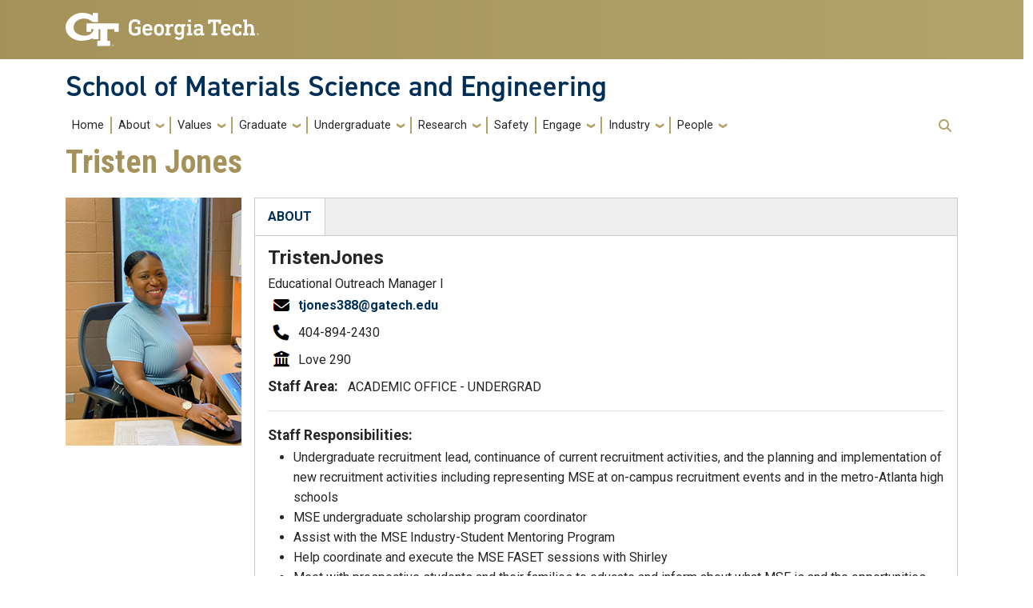

--- FILE ---
content_type: text/html; charset=UTF-8
request_url: https://mse.gatech.edu/people/tristen-jones
body_size: 8758
content:
<!DOCTYPE html>
<html lang="en" dir="ltr">
<head>
    <meta charset="utf-8" />
<script async src="https://www.googletagmanager.com/gtag/js?id=UA-46496218-1"></script>
<script>window.dataLayer = window.dataLayer || [];function gtag(){dataLayer.push(arguments)};gtag("js", new Date());gtag("set", "developer_id.dMDhkMT", true);gtag("config", "UA-46496218-1", {"groups":"default","anonymize_ip":true,"page_placeholder":"PLACEHOLDER_page_path"});gtag("config", "G-4VH24S9WQY", {"groups":"default","page_placeholder":"PLACEHOLDER_page_location"});</script>
<meta name="Generator" content="Drupal 10 (https://www.drupal.org)" />
<meta name="MobileOptimized" content="width" />
<meta name="HandheldFriendly" content="true" />
<meta name="viewport" content="width=device-width, initial-scale=1.0" />
<link rel="icon" href="/themes/contrib/gtsub/favicon.ico" type="image/vnd.microsoft.icon" />
<link rel="canonical" href="https://mse.gatech.edu/people/tristen-jones" />
<link rel="shortlink" href="https://mse.gatech.edu/node/206" />

        <title>Tristen Jones | School of Materials Science and Engineering</title>
        <link rel="stylesheet" media="all" href="/sites/default/files/css/css_5eDtj9y3WMPJk_-MgY-N4wGPR8t69fsmEQ2TMVFxOa0.css?delta=0&amp;language=en&amp;theme=gtsub&amp;include=eJxljlEOhCAMRC-0rEciLRaWWKihNcY9vUJi_PBv5mVmMjETzz412daJmApV-_6k5b9UA_YGqJ9kE4Lm4JAlLMOKmFqD1Ye5dhCv-AgmFgR2agfnmgYxtxNGaeVyuuGr3Nnd7_o1MeCzoocalX6JTnslSYo" />
<link rel="stylesheet" media="all" href="/sites/default/files/css/css_msF41fWE-RxFz1xti9DuEpy896KlneG21Y1Nhi6zn1E.css?delta=1&amp;language=en&amp;theme=gtsub&amp;include=eJxljlEOhCAMRC-0rEciLRaWWKihNcY9vUJi_PBv5mVmMjETzz412daJmApV-_6k5b9UA_YGqJ9kE4Lm4JAlLMOKmFqD1Ye5dhCv-AgmFgR2agfnmgYxtxNGaeVyuuGr3Nnd7_o1MeCzoocalX6JTnslSYo" />
<link rel="stylesheet" media="all" href="//cdn.jsdelivr.net/npm/bootstrap@5.2.2/dist/css/bootstrap.min.css" />
<link rel="stylesheet" media="all" href="/sites/default/files/css/css_R5_ampA9CHsuy-mAm9CHfxoDrVHP2wn9wLdwVWcnJPY.css?delta=3&amp;language=en&amp;theme=gtsub&amp;include=eJxljlEOhCAMRC-0rEciLRaWWKihNcY9vUJi_PBv5mVmMjETzz412daJmApV-_6k5b9UA_YGqJ9kE4Lm4JAlLMOKmFqD1Ye5dhCv-AgmFgR2agfnmgYxtxNGaeVyuuGr3Nnd7_o1MeCzoocalX6JTnslSYo" />
<link rel="stylesheet" media="all" href="//fonts.googleapis.com/css?family=Roboto:300,300italic,400,400italic,500,700&amp;display=swap" />
<link rel="stylesheet" media="all" href="//fonts.googleapis.com/css?family=Roboto+Condensed:400,700&amp;display=swap" />
<link rel="stylesheet" media="all" href="//use.typekit.net/ymn0bgw.css" />
<link rel="stylesheet" media="all" href="/sites/default/files/css/css_3gGXxL7uMKmY5L6mPxcvBO39Uc6Huq5DML31s2ia4FQ.css?delta=7&amp;language=en&amp;theme=gtsub&amp;include=eJxljlEOhCAMRC-0rEciLRaWWKihNcY9vUJi_PBv5mVmMjETzz412daJmApV-_6k5b9UA_YGqJ9kE4Lm4JAlLMOKmFqD1Ye5dhCv-AgmFgR2agfnmgYxtxNGaeVyuuGr3Nnd7_o1MeCzoocalX6JTnslSYo" />

            
                                </head>
                <body class="page-node-206 page-node-type-personnel_ path-people-tristen-jones role-anonymous path-node node--type-personnel-">
<a href="#main-navigation" class="visually-hidden focusable">
    Skip to main navigation
</a>
<a href="#main-content" class="visually-hidden focusable">
    Skip to main content
</a>

  <div class="dialog-off-canvas-main-canvas" data-off-canvas-main-canvas>
                        
    <div class="hide-breadcrumb">
        <div class="content-inner">
            <nav class="breadcrumb " role="navigation" aria-labelledby="system-breadcrumb">
            <h2 id="system-breadcrumb" class="visually-hidden">Breadcrumb</h2>
            <ol>
                                    <li>
                                                    <a href="/">Home</a>
                                            </li>
                                    <li>
                                                    <a href="/people">MSE Directory - Faculty, Staff and Students</a>
                                            </li>
                            </ol>
        </nav>
    </div>

    </div>


    <header id="gt-header" role="banner">
                                    <div class="container-fluid bg-gold-grad px-0">
    <div class="container">
        <div class="row">
            <div class="col" id="gt-logo">
                <a href="https://gatech.edu/" title="Georgia Institute of Technology" rel="home"
                   class="site-branding-logo">
                    <img class="gt-logo" src="/themes/contrib/gt_theme/logo.svg" width="244px" height="42px"
                         alt="Georgia Institute of Technology"/>
                </a>
            </div>
            <div id="mobile-botton" class="col d-lg-none">
                <button class="navbar-toggler float-end" type="button" data-bs-toggle="collapse"
                        data-bs-target="#navbarGTContent" aria-controls="navbarGTContent" aria-expanded="false"
                        aria-label="Toggle navigation">
                    <span class="navbar-toggler-icon w-100"></span>
                    <span class="navbar-toggler-text w-100">MENU</span>
                </button>
            </div>
        </div>
    </div>
</div>
<div class="container">
    <div class="row">
        <div class="col" id="site-name-slogan-wrapper">
                                        <div class="site-title-single">
                    <h2 class="site-name" title="School of Materials Science and Engineering" aria-label="School of Materials Science and Engineering">School of Materials Science and Engineering</h2>
                </div>
                                    </div>
    </div>
</div>


                    <div class="container my-2">
        <nav class="navbar navbar-expand-lg">
            <div class="page-navigation main-nav collapse navbar-collapse" id="navbarGTContent">
                                                                            <a id="main-navigation"></a>
                          <div>
    <nav role="navigation" aria-labelledby="block-gtsub-mainnavigation-menu" id="block-gtsub-mainnavigation">
            
  <h2 class="visually-hidden" id="block-gtsub-mainnavigation-menu">Main navigation</h2>
  

        
        <ul class="navbar-nav me-auto mb-2 mb-lg-0">
                                    <li class="nav-item menu-item--level-1">
                                                    <a href="/" title="HOME" class="nav-link nav-link--" data-drupal-link-system-path="&lt;front&gt;">Home</a>
                            </li>
                                <li class="nav-item menu-item--expanded menu-item--level-1 dropdown">
                                                    <a href="/about" class="nav-link dropdown-toggle nav-link--about" data-bs-toggle="dropdown" data-drupal-link-system-path="node/8">About</a>
                                <ul class="dropdown-menu menu--level-2">
                                        <li class="dropdown-item menu-item--level-2">
                                                    <a href="/about" class="nav-link--about">Chair&#039;s Welcome</a>
                            </li>
                                <li class="dropdown-item menu-item--level-2">
                                                    <a href="/about/strategicplan" class="nav-link--about-strategicplan" data-drupal-link-system-path="node/67">Strategic Plan</a>
                            </li>
                                <li class="dropdown-item menu-item--level-2">
                                                    <a href="/about/facts" class="nav-link--about-facts" data-drupal-link-system-path="node/63">What is MSE?</a>
                            </li>
                                <li class="dropdown-item menu-item--level-2">
                                                    <a href="/about/academics" class="nav-link--about-academics" data-drupal-link-system-path="node/600">Academics@MSE</a>
                            </li>
                                <li class="dropdown-item menu-item--level-2">
                                                    <a href="/about/careers" class="nav-link--about-careers" data-drupal-link-system-path="node/66">Careers</a>
                            </li>
                                <li class="dropdown-item menu-item--level-2">
                                                    <a href="/about/history" class="nav-link--about-history">History</a>
                            </li>
                                <li class="dropdown-item menu-item--level-2">
                                                    <a href="/about/mapsinfo" class="nav-link--about-mapsinfo" data-drupal-link-system-path="node/64">Contacts &amp; Directions</a>
                            </li>
                                <li class="dropdown-item menu-item--level-2">
                                                    <a href="/about/outreach" class="nav-link--about-outreach" data-drupal-link-system-path="node/65">Outreach Activities</a>
                            </li>
                                <li class="dropdown-item menu-item--level-2">
                                                    <a href="/about/eab" class="nav-link--about-eab">Advisory Board</a>
                            </li>
                                <li class="dropdown-item menu-item--expanded menu-item--level-2 dropdown">
                                                    <a href="/upcomingevents" target="_self" class="dropdown-toggle nav-link--upcomingevents" data-bs-toggle="dropdown" data-drupal-link-system-path="about/events">Events</a>
                                <ul class="dropdown-menu menu--level-3">
                                        <li class="dropdown-item menu-item--level-3">
                                                    <a href="/about/events/past" class="nav-link--about-events-past" data-drupal-link-system-path="about/events/past">Past Events</a>
                            </li>
                                <li class="dropdown-item menu-item--level-3">
                                                    <a href="/upcomingevents" class="nav-link--upcomingevents" data-drupal-link-system-path="about/events">Upcoming Events</a>
                            </li>
            </ul>
        
                            </li>
                                <li class="dropdown-item menu-item--expanded menu-item--level-2 dropdown">
                                                    <a href="/news" class="dropdown-toggle nav-link--news" data-bs-toggle="dropdown" data-drupal-link-system-path="about/news">News</a>
                                <ul class="dropdown-menu menu--level-3">
                                        <li class="dropdown-item menu-item--level-3">
                                                    <a href="/news" class="nav-link--news">News Articles</a>
                            </li>
                                <li class="dropdown-item menu-item--level-3">
                                                    <a href="/newsletters" class="nav-link--newsletters">Newsletters</a>
                            </li>
            </ul>
        
                            </li>
                                <li class="dropdown-item menu-item--level-2">
                                                    <a href="/about/factsandfigures" class="nav-link--about-factsandfigures">Facts &amp; Figures</a>
                            </li>
                                <li class="dropdown-item menu-item--expanded menu-item--level-2 dropdown">
                                                    <a href="/seminars" class="dropdown-toggle nav-link--seminars" data-bs-toggle="dropdown" data-drupal-link-system-path="about/seminars">Seminars</a>
                                <ul class="dropdown-menu menu--level-3">
                                        <li class="dropdown-item menu-item--level-3">
                                                    <a href="/about/seminars/past" class="nav-link--about-seminars-past" data-drupal-link-system-path="about/seminars/past">Past Seminars</a>
                            </li>
                                <li class="dropdown-item menu-item--level-3">
                                                    <a href="/about/seminars/pritchett-lecture-series" class="nav-link--about-seminars-pritchett-lecture-series" data-drupal-link-system-path="about/seminars/pritchett-lecture-series">Pritchett Lecture Series</a>
                            </li>
                                <li class="dropdown-item menu-item--level-3">
                                                    <a href="/seminars" class="nav-link--seminars" data-drupal-link-system-path="about/seminars">Upcoming Seminars</a>
                            </li>
            </ul>
        
                            </li>
            </ul>
        
                            </li>
                                <li class="nav-item menu-item--expanded menu-item--level-1 dropdown">
                                                    <a href="/values" class="nav-link dropdown-toggle nav-link--values" data-bs-toggle="dropdown" data-drupal-link-system-path="node/10">Values</a>
                                <ul class="dropdown-menu menu--level-2">
                                        <li class="dropdown-item menu-item--level-2">
                                                    <a href="/values" class="nav-link--values">Our Values</a>
                            </li>
                                <li class="dropdown-item menu-item--level-2">
                                                    <a href="https://crsh.mse.gatech.edu/" class="nav-link-https--crshmsegatechedu-">Creating Resistance To Sexual Harassment (Crsh)</a>
                            </li>
            </ul>
        
                            </li>
                                <li class="nav-item menu-item--expanded menu-item--level-1 dropdown">
                                                    <a href="/gradstudents" class="nav-link dropdown-toggle nav-link--gradstudents" data-bs-toggle="dropdown" data-drupal-link-system-path="node/19">Graduate</a>
                                <ul class="dropdown-menu menu--level-2">
                                        <li class="dropdown-item menu-item--level-2">
                                                    <a href="/graduate" class="nav-link--graduate">Graduate Program</a>
                            </li>
                                <li class="dropdown-item menu-item--level-2">
                                                    <a href="/graduate/BSMS" class="nav-link--graduate-bsms">BS/MS Program</a>
                            </li>
                                <li class="dropdown-item menu-item--level-2">
                                                    <a href="/graduate/grad_current" class="nav-link--graduate-grad-current" data-drupal-link-system-path="node/246">Current Graduate Students</a>
                            </li>
                                <li class="dropdown-item menu-item--level-2">
                                                    <a href="/graduate/prospective-students" class="nav-link--graduate-prospective-students" data-drupal-link-system-path="node/235">Prospective Grad Students</a>
                            </li>
                                <li class="dropdown-item menu-item--level-2">
                                                    <a href="/graduate/faq" class="nav-link--graduate-faq" data-drupal-link-system-path="node/233">FAQ</a>
                            </li>
                                <li class="dropdown-item menu-item--level-2">
                                                    <a href="/graduate/request-info" class="nav-link--graduate-request-info">Request Info</a>
                            </li>
                                <li class="dropdown-item menu-item--level-2">
                                                    <a href="https://grad.gatech.edu/preparing-your-application" class="nav-link-https--gradgatechedu-preparing-your-application">Apply Now!</a>
                            </li>
                                <li class="dropdown-item menu-item--level-2">
                                                    <a href="/graduate/cmse" class="nav-link--graduate-cmse" data-drupal-link-system-path="node/229">Certificates</a>
                            </li>
            </ul>
        
                            </li>
                                <li class="nav-item menu-item--expanded menu-item--level-1 dropdown">
                                                    <a href="/undergraduate" class="nav-link dropdown-toggle nav-link--undergraduate" data-bs-toggle="dropdown" data-drupal-link-system-path="node/49">Undergraduate</a>
                                <ul class="dropdown-menu menu--level-2">
                                        <li class="dropdown-item menu-item--level-2">
                                                    <a href="/undergraduate-program/prospective-students" class="nav-link--undergraduate-program-prospective-students">Prospective Students</a>
                            </li>
                                <li class="dropdown-item menu-item--expanded menu-item--level-2 dropdown">
                                                    <a href="https://www.mse.gatech.edu/undergraduate-program/advising" class="dropdown-toggle nav-link-https--wwwmsegatechedu-undergraduate-program-advising" data-bs-toggle="dropdown">Current Students</a>
                                <ul class="dropdown-menu menu--level-3">
                                        <li class="dropdown-item menu-item--level-3">
                                                    <a href="/undergraduate-program/advising" class="nav-link--undergraduate-program-advising" data-drupal-link-system-path="node/203">Advising</a>
                            </li>
                                <li class="dropdown-item menu-item--level-3">
                                                    <a href="/undergraduate-program/overloads" class="nav-link--undergraduate-program-overloads" data-drupal-link-system-path="node/178">Permits, Overloads and Checklists</a>
                            </li>
                                <li class="dropdown-item menu-item--level-3">
                                                    <a href="/undergraduate-program/minor-and-certificates" class="nav-link--undergraduate-program-minor-and-certificates" data-drupal-link-system-path="node/199">MSE Minor and Certificates</a>
                            </li>
                                <li class="dropdown-item menu-item--level-3">
                                                    <a href="/undergraduate-program/curriculum" class="nav-link--undergraduate-program-curriculum" data-drupal-link-system-path="node/194">Undergraduate Curriculum</a>
                            </li>
            </ul>
        
                            </li>
                                <li class="dropdown-item menu-item--level-2">
                                                    <a href="/undergraduate-program/mentoring" class="nav-link--undergraduate-program-mentoring" data-drupal-link-system-path="node/70">Industry Mentoring Program</a>
                            </li>
                                <li class="dropdown-item menu-item--level-2">
                                                    <a href="/undergraduate-program/undergraduate-research" class="nav-link--undergraduate-program-undergraduate-research" data-drupal-link-system-path="node/200">Undergraduate Research</a>
                            </li>
                                <li class="dropdown-item menu-item--level-2">
                                                    <a href="/undergraduate-program/scholarships" class="nav-link--undergraduate-program-scholarships" data-drupal-link-system-path="node/69">Scholarships</a>
                            </li>
                                <li class="dropdown-item menu-item--level-2">
                                                    <a href="/undergraduate" class="nav-link--undergraduate">Accreditation, Mission and Student Outcomes </a>
                            </li>
                                <li class="dropdown-item menu-item--expanded menu-item--level-2 dropdown">
                                                    <a href="/undergraduate-program/resources" class="dropdown-toggle nav-link--undergraduate-program-resources" data-bs-toggle="dropdown" data-drupal-link-system-path="node/191">Student Resources</a>
                                <ul class="dropdown-menu menu--level-3">
                                        <li class="dropdown-item menu-item--level-3">
                                                    <a href="/undergraduate-program/studentresources" class="nav-link--undergraduate-program-studentresources">Useful Links, Newsletters, Groups and Labs</a>
                            </li>
                                <li class="dropdown-item menu-item--level-3">
                                                    <a href="/undergraduate-program/handbook" class="nav-link--undergraduate-program-handbook">Student Handbook</a>
                            </li>
                                <li class="dropdown-item menu-item--level-3">
                                                    <a href="/undergraduate-program/syllabi" class="nav-link--undergraduate-program-syllabi" data-drupal-link-system-path="node/195">MSE Courses &amp; Syllabi</a>
                            </li>
            </ul>
        
                            </li>
            </ul>
        
                            </li>
                                <li class="nav-item menu-item--expanded menu-item--level-1 dropdown">
                                                    <a href="/research" class="nav-link dropdown-toggle nav-link--research" data-bs-toggle="dropdown" data-drupal-link-system-path="node/50">Research</a>
                                <ul class="dropdown-menu menu--level-2">
                                        <li class="dropdown-item menu-item--level-2">
                                                    <a href="/research" class="nav-link--research">Overview</a>
                            </li>
                                <li class="dropdown-item menu-item--level-2">
                                                    <a href="/industry-relations" class="nav-link--industry-relations">Industry Relations</a>
                            </li>
                                <li class="dropdown-item menu-item--level-2">
                                                    <a href="/faculty-research-overview" class="nav-link--faculty-research-overview">Faculty Research Overview</a>
                            </li>
                                <li class="dropdown-item menu-item--level-2">
                                                    <a href="/materials" class="nav-link--materials" data-drupal-link-system-path="node/224">Materials and Challenges</a>
                            </li>
                                <li class="dropdown-item menu-item--level-2">
                                                    <a href="/research/centers" class="nav-link--research-centers" data-drupal-link-system-path="node/221">Research Centers</a>
                            </li>
                                <li class="dropdown-item menu-item--level-2">
                                                    <a href="/research/topical-working-groups" class="nav-link--research-topical-working-groups" data-drupal-link-system-path="node/210">Topical Working Groups</a>
                            </li>
            </ul>
        
                            </li>
                                <li class="nav-item menu-item--level-1">
                                                    <a href="/lab-safety" class="nav-link nav-link--lab-safety" data-drupal-link-system-path="node/52">Safety</a>
                            </li>
                                <li class="nav-item menu-item--expanded menu-item--level-1 dropdown">
                                                    <a href="/engage" class="nav-link dropdown-toggle nav-link--engage" data-bs-toggle="dropdown" data-drupal-link-system-path="node/21">Engage</a>
                                <ul class="dropdown-menu menu--level-2">
                                        <li class="dropdown-item menu-item--level-2">
                                                    <a href="/engage" class="nav-link--engage">Engage with MSE</a>
                            </li>
                                <li class="dropdown-item menu-item--level-2">
                                                    <a href="/industry-relations" class="nav-link--industry-relations" data-drupal-link-system-path="node/51">Industry Relations</a>
                            </li>
                                <li class="dropdown-item menu-item--level-2">
                                                    <a href="/engage/faculty" class="nav-link--engage-faculty" data-drupal-link-system-path="node/37">Support Faculty</a>
                            </li>
                                <li class="dropdown-item menu-item--level-2">
                                                    <a href="/engage/students" class="nav-link--engage-students" data-drupal-link-system-path="node/22">Support Students</a>
                            </li>
                                <li class="dropdown-item menu-item--level-2">
                                                    <a href="/engage/mill" class="nav-link--engage-mill" data-drupal-link-system-path="node/25">Support The Mill</a>
                            </li>
                                <li class="dropdown-item menu-item--level-2">
                                                    <a href="/engage/school" class="nav-link--engage-school" data-drupal-link-system-path="node/38">Support The School</a>
                            </li>
                                <li class="dropdown-item menu-item--level-2">
                                                    <a href="/engage/ways" class="nav-link--engage-ways" data-drupal-link-system-path="node/40">Ways To Give</a>
                            </li>
                                <li class="dropdown-item menu-item--level-2">
                                                    <a href="/engage/why" class="nav-link--engage-why">Why Give Now?</a>
                            </li>
            </ul>
        
                            </li>
                                <li class="nav-item menu-item--expanded menu-item--level-1 dropdown">
                                                    <a href="/industry-relations" class="nav-link dropdown-toggle nav-link--industry-relations" data-bs-toggle="dropdown" data-drupal-link-system-path="node/51">Industry</a>
                                <ul class="dropdown-menu menu--level-2">
                                        <li class="dropdown-item menu-item--level-2">
                                                    <a href="/industry-relations" class="nav-link--industry-relations" data-drupal-link-system-path="node/51">Industry/Corporate Relations</a>
                            </li>
                                <li class="dropdown-item menu-item--level-2">
                                                    <a href="/industry-relations/corporateengage" class="nav-link--industry-relations-corporateengage">Corporate Engagement</a>
                            </li>
                                <li class="dropdown-item menu-item--level-2">
                                                    <a href="/industry-relations/corporatephilanthropic" class="nav-link--industry-relations-corporatephilanthropic">Corporate Research</a>
                            </li>
            </ul>
        
                            </li>
                                <li class="nav-item menu-item--expanded menu-item--level-1 dropdown">
                                                    <a href="/people" class="nav-link dropdown-toggle nav-link--people" data-bs-toggle="dropdown" data-drupal-link-system-path="people">People</a>
                                <ul class="dropdown-menu menu--level-2">
                                        <li class="dropdown-item menu-item--level-2">
                                                    <a href="/people" class="nav-link--people" data-drupal-link-system-path="people">All People</a>
                            </li>
                                <li class="dropdown-item menu-item--level-2">
                                                    <a href="/people?field_personnel_group_value_1=1FTE" class="nav-link--peoplefield-personnel-group-value-11fte" data-drupal-link-query="{&quot;field_personnel_group_value_1&quot;:&quot;1FTE&quot;}" data-drupal-link-system-path="people">FTE Faculty</a>
                            </li>
                                <li class="dropdown-item menu-item--level-2">
                                                    <a href="/people?field_personnel_group_value_1=5AP" class="nav-link--peoplefield-personnel-group-value-15ap" data-drupal-link-query="{&quot;field_personnel_group_value_1&quot;:&quot;5AP&quot;}" data-drupal-link-system-path="people">Academic Professionals</a>
                            </li>
                                <li class="dropdown-item menu-item--level-2">
                                                    <a href="/people?field_personnel_group_value_1=4AF" class="nav-link--peoplefield-personnel-group-value-14af" data-drupal-link-query="{&quot;field_personnel_group_value_1&quot;:&quot;4AF&quot;}" data-drupal-link-system-path="people">Adjunct Faculty</a>
                            </li>
                                <li class="dropdown-item menu-item--level-2">
                                                    <a href="https://www.mse.gatech.edu/people?field_personnel_group_value_1=9AL" class="nav-link-https--wwwmsegatechedu-peoplefield-personnel-group-value-19al">Affiliates</a>
                            </li>
                                <li class="dropdown-item menu-item--level-2">
                                                    <a href="/people?field_personnel_group_value_1=3CA" class="nav-link--peoplefield-personnel-group-value-13ca" data-drupal-link-query="{&quot;field_personnel_group_value_1&quot;:&quot;3CA&quot;}" data-drupal-link-system-path="people">Courtesy Appointments</a>
                            </li>
                                <li class="dropdown-item menu-item--level-2">
                                                    <a href="/people?field_personnel_group_value_1=2EF" class="nav-link--peoplefield-personnel-group-value-12ef" data-drupal-link-query="{&quot;field_personnel_group_value_1&quot;:&quot;2EF&quot;}" data-drupal-link-system-path="people">Emeritus &amp; Retired Faculty</a>
                            </li>
                                <li class="dropdown-item menu-item--level-2">
                                                    <a href="/people?field_personnel_group_value_1=8GS" class="nav-link--peoplefield-personnel-group-value-18gs" data-drupal-link-query="{&quot;field_personnel_group_value_1&quot;:&quot;8GS&quot;}" data-drupal-link-system-path="people">Graduate Students</a>
                            </li>
                                <li class="dropdown-item menu-item--level-2">
                                                    <a href="/people?field_personnel_group_value_1=6RS" class="nav-link--peoplefield-personnel-group-value-16rs" data-drupal-link-query="{&quot;field_personnel_group_value_1&quot;:&quot;6RS&quot;}" data-drupal-link-system-path="people">Research Scientists/Post Docs</a>
                            </li>
                                <li class="dropdown-item menu-item--level-2">
                                                    <a href="/people?field_last_name_value=&amp;field_personnel_group_value_1=7ST" class="nav-link--peoplefield-last-name-valuefield-personnel-group-value-17st" data-drupal-link-query="{&quot;field_last_name_value&quot;:&quot;&quot;,&quot;field_personnel_group_value_1&quot;:&quot;7ST&quot;}" data-drupal-link-system-path="people">Staff</a>
                            </li>
                                <li class="dropdown-item menu-item--level-2">
                                                    <a href="https://www.mse.gatech.edu/scientists" class="nav-link-https--wwwmsegatechedu-scientists">Researchers Association</a>
                            </li>
                                <li class="dropdown-item menu-item--level-2">
                                                    <a href="/administration" class="nav-link--administration">Administration</a>
                            </li>
                                <li class="dropdown-item menu-item--level-2">
                                                    <a href="/faculty-research-overview" class="nav-link--faculty-research-overview">Faculty Research Overview</a>
                            </li>
                                <li class="dropdown-item menu-item--level-2">
                                                    <a href="/who-does-what" class="nav-link--who-does-what" data-drupal-link-system-path="who-does-what">Staff Who Does What</a>
                            </li>
            </ul>
        
                            </li>
            </ul>
        


  </nav>

  </div>

                                                                <div id="utility-search-wrapper" class="ml-auto d-sm-block d-md-flex justify-content-end flex-grow-1">
                                                                                            <!-- Trigger Buttons HTML -->
                        <a href="#search-container" class="gt-search" title="search" data-bs-toggle="collapse"
                           data-bs-target="#gt-search"><i class="fas fa-search d-none d-md-block"></i></a>
                        <!-- Collapsible Element HTML -->
                        <div id="search-container">
                            <div id="gt-search" class="collapse absolute">
                                  <div class="mx-auto">
    <div class="search-block-form block block-search container-inline mt-4" data-drupal-selector="search-block-form" id="block-gtsub-searchform" role="search">
  
    
      <form action="/search/node" method="get" id="search-block-form" accept-charset="UTF-8">
  <div class="js-form-item form-item js-form-type-search form-item-keys js-form-item-keys form-no-label">
      <label for="edit-keys" class="visually-hidden">Search</label>
        <input title="Enter the terms you wish to search for." placeholder="Search here..." data-drupal-selector="edit-keys" type="search" id="edit-keys" name="keys" value="" size="15" maxlength="128" class="form-search" />

        </div>
<div data-drupal-selector="edit-actions" class="form-actions js-form-wrapper form-wrapper" id="edit-actions"><input alt="Search submit" class="btn btn-default button js-form-submit form-submit" data-drupal-selector="edit-submit" type="submit" id="edit-submit" value="GO" />
</div>

</form>

  </div>

  </div>

                            </div>
                        </div>
                                                   </div>
            </div>
        </nav>
    </div>
</header>
<div role="main" class="main-container gt-body-page js-quickedit-main-content ">
                <div class="container">
                                            <div id="gt-help" role="complementary">
                    
                </div>
                                                                                <div id="gt-breadcrumbs-title" class="breadcrumb-links" role="complementary">
                      <div>
    

<div id="block-gtsub-page-title" class="block block-core page_title_block">
    
        
                <div id="gt-page-title" role="heading" aria-level="1">
        <h1 class="page-title">
<span>Tristen Jones</span>
</h1>
    </div>

    </div>

  </div>

                </div>
                                        </div>
            <div class="gt-container container ">
        <div class="row">
                                                            <section class="col-sm-12">
                                                                            <div class="highlighted">  <div>
    <div data-drupal-messages-fallback class="hidden"></div>

  </div>
</div>
                                                                                        <a id="main-content"></a>
                    <div class="gt-main-content">
                          <div>
    

<article data-history-node-id="206" class="node node--type-personnel- node--view-mode-full">

  
    

  
  <div>
    
<div  id="person-container">
    
<div  id="pimg" class="pimg1">
                <div class="field field--name-field-personpicture field--type-entity-reference field--label-hidden field__item">  <img loading="lazy" src="/sites/default/files/styles/peeplist2/public/JonesTristen.png?itok=TtdyzBgI" width="220" height="310" />


</div>
      
  </div><div class="profrgt field-group-tabs-wrapper"><div data-horizontal-tabs class="horizontal-tabs clearfix">
  <ul data-horizontal-tabs-list class="horizontal-tabs-list visually-hidden"></ul>
  <div data-horizontal-tabs-panes><input class="horizontal-tabs-active-tab" type="hidden" />
<details id="edit-group-bio" class="js-form-wrapper form-wrapper" open="open">
  <summary role="button" aria-controls="edit-group-bio" aria-expanded="true">ABOUT</summary>
  
  
<div  id="nametitle">
                <div class="field field--name-field-first-name field--type-string field--label-hidden field__item">Tristen </div>
                  <div class="field field--name-field-last-name field--type-string field--label-hidden field__item">Jones</div>
      
  </div>
<div  id="aftname">
          <div class="field field--name-field-title field--type-string field--label-hidden field__items">
              <div class="field__item">Educational Outreach Manager I</div>
          </div>
  
  </div>
<div  id="cntctinfo">
          <div class="field field--name-field-email field--type-email field--label-hidden field__items">
              <div class="field__item"><a href="mailto:tjones388@gatech.edu">tjones388@gatech.edu</a></div>
          </div>
        <div class="field field--name-field-phone field--type-string field--label-hidden field__items">
              <div class="field__item">404-894-2430</div>
          </div>
        <div class="field field--name-field-office field--type-string field--label-hidden field__items">
              <div class="field__item">Love 290</div>
          </div>
  
  </div>
<div  id="othpinfo">
    
<div  id="overviewsec">
    
  </div>  <div class="field field--name-field-staff-area field--type-list-string field--label-inline">
    <div class="perslabel field--label">Staff Area: </div>
                  <div class="field__item">ACADEMIC OFFICE  - UNDERGRAD</div>
              </div>
            <div class="field field--name-field-wimse-board-member- field--type-boolean field--label-hidden field__item"> </div>
      
  </div>  <div class="field field--name-field-responsibilities field--type-text-long field--label-above">
    <div class="perslabel field--label">Staff Responsibilities: </div>
                  <div class="field__item"><ul>
	<li>Undergraduate recruitment lead, continuance of current recruitment activities, and the planning and implementation of new recruitment activities including representing MSE at on-campus recruitment events and in the metro-Atlanta high schools</li>
	<li>MSE undergraduate scholarship program coordinator</li>
	<li>Assist with the MSE Industry-Student Mentoring Program</li>
	<li>Help coordinate and execute the MSE FASET sessions with Shirley</li>
	<li>Meet with prospective students and their families to educate and inform about what MSE is and the opportunities they have as a student in our program</li>
</ul></div>
              </div>

  
</details>
</div>
</div>
</div>
  </div>
  </div>

</article>

  </div>

                    </div>
                            </section>
                                </div>
    </div>
                                </div>
<footer id="footer" class="gt-footer footer">
    <div class="row">
                    <div class="col-12 gt-black-superfooter clearfix">
                                <div class="d-block d-md-none button-bar">
                    <button class="btn-footer w-100" type="button" data-bs-toggle="collapse" data-bs-target="#collapseFooter" aria-expanded="false" aria-controls="collapse">
                        <p>Resources</p>
                    </button>
                </div>
                <div id="collapseFooter" class="collapse dont-collapse-sm">
    <div class="well">
                <div id="gt-superfooter" class=" container-fluid gt-black-wrapper">
                                                <div class="container pt-4 pb-4">
                <div class="row center-block">
                                            <div
                                class="footer-first col-lg-3 col-md-3 col-sm-12 col-xs-12 column">
                              <div class="region--footer_01__inner">
    




<div id="block-gtsub-facultystaffresources" class="block block-block-content block-block-content3091f9fd-a53b-47e0-ae64-a23ceeada343 gt-basic-block my-3 clearfix">
    
            <h2>Faculty &amp; Staff Resources</h2>
        
              <div class="field field--name-body field--type-text-with-summary field--label-hidden field__item my-3"><ul>
	<li><a href="/people">Faculty &amp; Staff Directory</a></li>
	<li><a href="/administration">Administration</a></li>
	<li><a href="http://materials.gatech.edu/">Institute for Materials</a></li>
	<li><a href="/administration/financial-forms">Financial Forms</a></li>
<li><a href="/user">User Login</a> </li>
</ul></div>

    </div>

  </div>

                        </div>
                                                                <div
                                class="footer-second col-lg-3 col-md-3 col-sm-12 col-xs-12 column">
                              <div class="region--footer_02__inner">
    




<div id="block-gtsub-quicklinks" class="block block-block-content block-block-content80100e2a-aedc-4a9f-b90e-d20eb867c41a gt-basic-block my-3 clearfix">
    
            <h2>Quick Links</h2>
        
              <div class="field field--name-body field--type-text-with-summary field--label-hidden field__item my-3"><ul>
	<li><a href="https://coe.gatech.edu/">College of Engineering</a></li>
	<li><a href="http://coe.gatech.edu/statement-ethics-and-integrity">COE Ethics Statement</a></li>
	<li><a href="http://www.bursar.gatech.edu/index.php">Bursar's Office</a></li>
	<li><a href="http://www.registrar.gatech.edu/">Registrar's Office</a></li>
	<li><a href="http://www.oie.gatech.edu/">International Education</a></li>
	<li><a href="http://www.finaid.gatech.edu/">Financial Aid</a></li>
	<li><a href="http://studentaffairs.gatech.edu/">Student Affairs</a></li>
	<li><a href="http://www.gatech.edu/tech-lingo">Tech Lingo </a></li>
	<li><a href="https://titleix.gatech.edu/">Title IX/Sexual Misconduct</a></li>
</ul></div>

    </div>

  </div>


                        </div>
                                                                <div
                                class="footer-third col-lg-3 col-md-3 col-sm-12 col-xs-12 column">
                              <div class="region--footer_03__inner">
    




<div id="block-gtsub-studentresources" class="block block-block-content block-block-content25972e36-086f-484d-9286-d928b4697e01 gt-basic-block my-3 clearfix">
    
            <h2>Student Resources</h2>
        
              <div class="field field--name-body field--type-text-with-summary field--label-hidden field__item my-3"><ul><li><a href="/undergraduate">Undergraduate Handbook</a></li><li><a href="https://www.gatech.edu/admission/">Undergraduate Registration</a></li><li><a href="/undergraduate-program/overloads">Overload Requests</a></li><li><a href="/graduate/handbook">Graduate Handbook</a></li><li><a href="https://grad.gatech.edu/">Graduate Admissions</a></li><li><a href="/lab-safety">Lab Safety Policy</a></li><li><a href="/undergraduate-program/labs">Lab Training Schedule</a></li><li><a href="/undergraduate-program/mentoring">Student Mentoring Program</a></li></ul></div>

    </div>

  </div>


                        </div>
                                                                <div
                                class="footer-four col-lg-3 col-md-3 col-sm-12 col-xs-12 column">
                              <div class="region--footer_04__inner">
    




<div id="block-gtsub-footermap" class="block block-block-content block-block-content0622b386-7b84-4f43-9cc4-408740590daf gt-basic-block my-3 clearfix">
    
        
              <div class="field field--name-body field--type-text-with-summary field--label-hidden field__item my-3"><p><img alt="GT Map" data-entity-type="file" data-entity-uuid="175d0104-8d21-4940-a7b7-2e57993f4304" src="/sites/default/files/inline-images/gt-map-image-default.jpg" width="300" height="200" loading="lazy"><br>
School of Materials Science and Engineering<br>
771 Ferst Drive<br>
J. Erskine Love Building<br>
Atlanta, GA 30332-0245<br>
Phone: 404.894.2888<br>
Email: inquire@mse.gatech.edu
</p></div>

    </div>

  </div>


                        </div>
                                    </div>
            </div>
        </div>
    </div>
</div>
            </div>
                <div class="col-12 gt-gold-footer clearfix">
                        <div class="container-fluid footer-top-bar d-none d-lg-block">
</div>
<div id="gt-footer" class="container-fluid footer-bottom-bar">
    <div class="container pt-3">
        <div class="row footer-content">
                                        <div id="address_text" class="col-md-3 col-sm-12 my-2 order-md-1 order-2">
                      <div class="region--footer_05__inner">
    




<div id="block-gtsub-socmedialinks" class="block block-block-content block-block-content8e05ac12-9a82-46ad-987b-8c4017a74f8f gt-basic-block my-3 clearfix">
    
        
              <div class="field field--name-body field--type-text-with-summary field--label-hidden field__item my-3"><div id="social-media-links"><a class="twitter" href="https://x.com/GTMSE_3" title="Twitter"><img src="/sites/default/files/smicons/xtwit.png" width="34" height="32" loading="lazy"></a><a class="twitter" href="https://twitter.com/GTMSE5" title="Twitter"> </a><a class="linkedin" href="https://www.linkedin.com/company/georgia-tech-school-of-materials-science-and-engineering" title="LinkedIn"><img src="/sites/default/files/smicons/linked2.png" width="34" height="32" loading="lazy"></a> <a class="instagram" href="https://www.instagram.com/gatechmse" title="Instagram"><img src="/sites/default/files/smicons/insta4.png" width="34" height="32" loading="lazy"></a> <a class="rss" href="//www.facebook.com/MSEatGT/" title="RSS"><img src="/sites/default/files/smicons/fbook2.png" width="34" height="32" loading="lazy"></a></div></div>

    </div>

<div id="gt-contact-information"  role="contentinfo" aria-labelledby="georgia tech contact information" id="block-gt-contact-information">
                <h3>Georgia Institute of Technology</h3>
      <p>
    North Avenue
        <br/>Atlanta, GA  30332
</p>
                <span itemprop="telephone">
        <a class="gt-phone"
           href="tel: +1+14048942000"
           aria-label="telephone">
          +1 404.894.2000
        </a>
      </span>
                    <a class="gt-campus-map mt-3" href="https://map.gatech.edu/"
           aria-label="Campus Map">Campus Map</a>
    </p>

  </div>

  </div>


                </div>
                                                    <div class="col-md-3 col-sm-12 my-2 order-md-2 order-3">
                      <div class="region--footer_06__inner">
    




<div id="block-gtsub-gtgeneral" class="block block-block-content block-block-content633073c9-c0b1-47ea-b9cb-96e58fc0226a gt-basic-block my-3 clearfix">
    
        
              <div class="field field--name-body field--type-text-with-summary field--label-hidden field__item my-3"><ul>
              <li>
        <a href>General</a>
              </li>
          <li>
        <a href="https://directory.gatech.edu/">Directory</a>
              </li>
          <li>
        <a href="https://careers.gatech.edu/">Employment</a>
              </li>
          <li>
        <a href="https://www.gatech.edu/emergency/">Emergency Information</a>
              </li>
        </ul></div>

    </div>

  </div>


                </div>
                                                    <div class="col-md-3 col-sm-12 my-2 order-md-3 order-4">
                      <div class="region--footer_07__inner">
    




<div id="block-gtsub-gtlegal" class="block block-block-content block-block-content787037d7-9005-4b86-9cba-cc8a2813a7cd gt-basic-block my-3 clearfix">
    
        
              <div class="field field--name-body field--type-text-with-summary field--label-hidden field__item my-3"><ul>
              <li>
        <a>Legal</a>
              </li>
          <li>
        <a href="https://www.policylibrary.gatech.edu/employment/equal-opportunity-nondiscrimination-and-anti-harassment-policy">Equal Opportunity, Nondiscrimination, and Anti-Harassment Policy</a>
              </li>
          <li>
        <a href="https://www.gatech.edu/legal/">Legal &amp; Privacy Information</a>
              </li>
          <li>
        <a href="https://gbi.georgia.gov/human-trafficking-notice">Human Trafficking Notice</a>
              </li>
          <li>
        <a href="https://titleix.gatech.edu/">Title IX/Sexual Misconduct</a>
              </li>
          <li>
        <a href="https://osi.gatech.edu/hazing-conduct-history">Hazing Public Disclosures</a>
              </li>
          <li>
        <a href="https://www.gatech.edu/accessibility/">Accessibility</a>
              </li>
          <li>
        <a href="https://www.gatech.edu/accountability/">Accountability</a>
              </li>
          <li>
        <a href="https://www.gatech.edu/accreditation/">Accreditation</a>
              </li>
          <li>
        <a href="https://secure.ethicspoint.com/domain/media/en/gui/76612/index.html">Report Free Speech and Censorship Concerns</a>
              </li>
        </ul></div>

    </div>

  </div>


                </div>
                                                    <div id="gt-logo-footer" class="col-md-3 col-sm-12 my-2 order-md-4 order-1">
                      <div class="region--footer_08__inner">
            <div id="gt-copyright" aria-label="georgia tech logo and copyright">
  <div class="gt-footer-logo float-md-right float-sm-left">
    <a href="https://www.gatech.edu/" title="Georgia Tech">
      <img src="https://mse.gatech.edu/modules/gt_tools-4.x/gt_tools-4.x/images/gt-logo.svg" alt="Georgia Tech" role="presentation"
           aria-label="logo link to main campus site" width="191.08px" height="34px"/>
    </a>
  </div>
  <div class="gt-footer-copy d-none d-sm-block float-md-right float-sm-left">
    <p class="p-1 mt-2 copyright-hide">© 2026 Georgia Institute of
      Technology</p>
  </div>
  <div class="gt-footer-login mt-5 d-none d-sm-block float-md-right float-sm-left">
    <p class="gt-login cas-0">
      <a class="gt-login" href="https://mse.gatech.edu/cas" aria-label="admin login">GT LOGIN</a>
    </p>
        </p>
  </div>
</div>

  

  </div>


                </div>
                    </div>         <div class="row footer-bg-row">
            <div class="col-12 col-sm-12 col-md-9 footer-bg-col"></div>
        </div>
    </div> </div>         </div>
    </div> </footer> 
  </div>


<script type="application/json" data-drupal-selector="drupal-settings-json">{"path":{"baseUrl":"\/","pathPrefix":"","currentPath":"node\/206","currentPathIsAdmin":false,"isFront":false,"currentLanguage":"en"},"pluralDelimiter":"\u0003","suppressDeprecationErrors":true,"google_analytics":{"account":"UA-46496218-1","trackOutbound":true,"trackMailto":true,"trackTel":true,"trackDownload":true,"trackDownloadExtensions":"7z|aac|arc|arj|asf|asx|avi|bin|csv|doc(x|m)?|dot(x|m)?|exe|flv|gif|gz|gzip|hqx|jar|jpe?g|js|mp(2|3|4|e?g)|mov(ie)?|msi|msp|pdf|phps|png|ppt(x|m)?|pot(x|m)?|pps(x|m)?|ppam|sld(x|m)?|thmx|qtm?|ra(m|r)?|sea|sit|tar|tgz|torrent|txt|wav|wma|wmv|wpd|xls(x|m|b)?|xlt(x|m)|xlam|xml|z|zip"},"field_group":{"html_element":{"mode":"default","context":"view","settings":{"classes":"pimg1","show_empty_fields":true,"id":"pimg","element":"div","show_label":false,"label_element":"h3","label_element_classes":"","attributes":"","effect":"none","speed":"fast"}},"tabs":{"mode":"default","context":"view","settings":{"classes":"profrgt","id":"profrt","direction":"horizontal"}},"tab":{"mode":"default","context":"view","settings":{"classes":"","show_empty_fields":false,"id":"","formatter":"open","description":""}}},"widthBreakpoint":640,"ajaxTrustedUrl":{"\/search\/node":true},"user":{"uid":0,"permissionsHash":"29b8077cd351b36308269de635a0c306e5819a7c1c6b7c332751fdb4a7202950"}}</script>
<script src="/sites/default/files/js/js_7d-fwRvuZ5HAddq4cICPz-ooiWfPqu0_sogmJo12cio.js?scope=footer&amp;delta=0&amp;language=en&amp;theme=gtsub&amp;include=eJxdyEESgCAIAMAPOfkkBpXIGQJH8FCvr2vtcfdO0oCnrZFJ6CSN7bDZb9NAgcDiic1YCFBRrujV8z8SRy5m4TFxQG36hq_yvQfdVCpo"></script>
<script src="//cdn.jsdelivr.net/npm/bootstrap@5.2.2/dist/js/bootstrap.bundle.min.js"></script>
<script src="//kit.fontawesome.com/37926dae7e.js"></script>


</body>
</html>


--- FILE ---
content_type: text/css
request_url: https://mse.gatech.edu/sites/default/files/css/css_3gGXxL7uMKmY5L6mPxcvBO39Uc6Huq5DML31s2ia4FQ.css?delta=7&language=en&theme=gtsub&include=eJxljlEOhCAMRC-0rEciLRaWWKihNcY9vUJi_PBv5mVmMjETzz412daJmApV-_6k5b9UA_YGqJ9kE4Lm4JAlLMOKmFqD1Ye5dhCv-AgmFgR2agfnmgYxtxNGaeVyuuGr3Nnd7_o1MeCzoocalX6JTnslSYo
body_size: 5699
content:
/* @license GPL-2.0-or-later https://www.drupal.org/licensing/faq */
:root{--font-roboto:"Roboto","Helvetica Neue","Helvetica","Arial",sans-serif;--font-roboto-condensed:'Roboto Condensed',sans-serif;--gt-body-font-family:"Roboto","Helvetica Neue","Helvetica","Arial",sans-serif;--bs-font-sans-serif:"Roboto","Helvetica Neue","Helvetica","Arial",sans-serif;--fa-style-family-classic:"Font Awesome 6 Free";--fa-font-solid:normal 900 1em/1 "Font Awesome 6 Free";--gt-black:#262626;--bs-dark:#262626;--gt-text-black:#262626;--gt-black-pure:#000;--bs-black:#000;--gt-white:#fff;--bs-white:#fff;--bs-light:#f2f3f1;--gt-light:#f2f3f1;--gt-pimile-light:#f2f3f1;--gt-secondary:#d6dbd4;--gt-warm-gray:#d6dbd4;--gt-warm-grey:#d6dbd4;--gt-warm-gray-medium:#e5e7e4;--gt-warm-grey-medium:#e5e7e4;--gt-superlight-gray:#f2f2f2;--gt-superlight-grey:#f2f2f2;--gt-light-gray:#ccc;--gt-light-grey:#ccc;--gt-warm-gray-light:#f2f3f1;--gt-warm-grey-light:#f2f3f1;--gt-gray-100:#f8f9fa;--bs-gray-100:#f8f9fa;--gt-gray-200:#e9ecef;--bs-gray-200:#e9ecef;--bs-highlight-bg:#e9ecef;--gt-gray-300:#dee2e6;--bs-gray-300:#dee2e6;--gt-gray-400:#ced4da;--bs-gray-400:#ced4da;--gt-gray-500:#adb5bd;--bs-gray-500:#adb5bd;--gt-gray-600:#6c757d;--bs-gray-600:#6c757d;--gt-gray:#6c757d;--bs-secondary:#6c757d;--bs-gray:#6c757d;--gt-gray-700:#495057;--bs-gray-700:#495057;--gt-gray-800:#343a40;--bs-gray-800:#343a40;--gt-gray-dark:#343a40;--bs-gray-dark:#343a40;--gt-gray-900:#212529;--bs-gray-900:#212529;--bs-link-hover-color:#262626;--gt-mddk-grey:#8a8a8a;--gt-md-grey:#545454;--gt-medium-gray-light:#545454;--gt-medium-grey-light:#545454;--gt-dark-gray:#3b3b3b;--gt-dark-grey:#3b3b3b;--gt-drk-grey:#3b3b3b;--gt-cyan:#0dcaf0;--bs-cyan:#0dcaf0;--bs-info:#0dcaf0;--gt-blue-visited:#1879db;--gt-blue-hover:#1879db;--gt-link-hover-blue:#1879db;--gt-blue:#0d6efd;--gt-primary:#0d6efd;--bs-blue:#0d6efd;--bs-primary:#0d6efd;--gt-link-blue:#004f9f;--gt-info:#003057;--gt-navy:#003057;--gt-indigo:#6610f2;--bs-indigo:#6610f2;--gt-purple:#6f42c1;--bs-purple:#6f42c1;--gt-pink:#d63384;--bs-pink:#d63384;--bs-code-color:#d63384;--gt-red:#dc3545;--bs-red:#dc3545;--bs-danger:#ba0c2f;--gt-danger:#ba0c2f;--gt-warning:#ba0c2f;--bs-warning:#ba0c2f;--gt-horizon:#f95e10;--gt-orange:#f95e10;--bs-orange:#f95e10;--gt-yellow:#ffc107;--bs-yellow:#ffc107;--gt-green:#198754;--bs-green:#198754;--bs-success:#198754;--gt-success:#198754;--gt-teal:#20c997;--bs-teal:#20c997;--gt-gold-grad-1:#bfb37c;--gt-tech-light-gold:#bfb37c;--gt-primary-gold:#b3a369;--gt-gold:#b3a369;--gt-tech-gold:#b3a369;--gt-mdlt-gold:#ac9a58;--gt-md-gold:#a4925a;--gt-tech-medium-gold:#a4925a;--gt-drk-gold:#857437;--gt-tech-dark-gold:#857437;--bs-link-color:#857437;--gt-gold-grad:linear-gradient(to right,#bfb37c 0%,#b3a369 100%);-moz-linear-gradient(left,#bfb37c 0 %,#b3a369 100 %);-webkit-linear-gradient(left,#bfb37c 0 %,#b3a369 100 %);--gt-gold-grad-rev:linear-gradient(to right,#b3a369 0%,#bfb37c 100%);-moz-linear-gradient(left,#b3a369 0 %,#bfb37c 100 %);-webkit-linear-gradient(left,#b3a369 0 %,#bfb37c 100 %);--gt-gold-drk-half:linear-gradient(to right,#ac9a58 0%,#ac9a58 50%,white 50%,white 100%);-moz-linear-gradient(left,#ac9a58 0 %,#ac9a58 50 %,white 50 %,white 100 %);-webkit-linear-gradient(left,#ac9a58 0 %,#ac9a58 50 %,white 50 %,white 100 %);--gt-gold-grad-shine:linear-gradient(60deg,#b3a369 0%,#bfb37c 40%,#bfb37c 60%,#b3a369 100%);-moz-linear-gradient(60 deg,#b3a369 0 %,#bfb37c 40 %,#bfb37c 60 %,#b3a369 100 %);-webkit-linear-gradient(60 deg,#b3a369 0 %,#bfb37c 40 %,#bfb37c 60 %,#b3a369 100 %);--bs-gradient:linear-gradient(180deg,rgba(255,255,255,0.15),rgba(255,255,255,0));--bs-body-font-family:"Roboto","Helvetica Neue","Helvetica","Arial",sans-serif;--gt-body-font-size:1rem;--gt-body-font-weight:400;--gt-body-line-height:1.5;--gt-body-color:#262626;--gt-body-bg:#fff;--bs-body-font-size:1rem;--bs-body-font-weight:400;--bs-body-line-height:1.5;--bs-body-color:#262626;--bs-body-bg:#fff;--bs-border-width:1px;--bs-border-style:solid;--bs-border-color:#dee2e6;--bs-border-color-translucent:rgba(0,0,0,0.175);--bs-border-radius:0.375rem;--bs-border-radius-sm:0.25rem;--bs-border-radius-lg:0.5rem;--bs-border-radius-xl:1rem;--bs-border-radius-2xl:2rem;--bs-border-radius-pill:50rem;}
#gt-header .my-2{margin-top:0rem !important;}#gt-footer p,#gt-footer a,#gt-superfooter a,#gt-superfooter p,#address_text p,#copyright p{COLOR:black;font-family:var(--font-roboto);font-size:.8rem;font-weight:500;border-bottom:none;line-height:1.3;margin-bottom:0.4rem;}#gt-superfooter .footer-four p{COLOR:white;font-family:var(--font-roboto);font-size:.8rem;font-weight:500;border-bottom:none;line-height:1.3;margin-bottom:0.4rem;}#gt-superfooter .footer-four p img{margin-bottom:0.5rem;}#gt-superfooter h2{border-color:transparent;border-top:1px solid var(--gt-gold);background-color:transparent;color:var(--gt-gold);display:block;font-size:.9rem;font-weight:600;line-height:1.1;margin:0.75rem 0 0.25rem 0;padding:0.25rem 0 0 0;text-align:left;text-transform:uppercase;letter-spacing:0.01rem;}#gt-superfooter ol,#gt-superfooter  ul{padding-left:0rem;}#gt-superfooter #gt-before-footer a,#gt-superfooter #gt-before-footer a:link,#gt-superfooter #gt-before-footer a:visited{color:var(--gt-gold);display:inline-flex;}#gt-superfooter a,#gt-superfooter a:link,#gt-superfooter a:visited{color:var(--gt-white);display:block;text-decoration:none;}#gt-superfooter a:hover,#gt-superfooter a:focus{text-decoration:underline;}#gt-footer ul li:first-child a{color:#000;font-weight:900;font-size:.9rem;}#gt-footer ul li  a{color:#000;}#gt-footer #gt-logo-footer{text-align:right;font-size:.75rem;}#gt-footer #gt-logo-footer img{width:70%;}.card-body h5,.card-body h4,.card-body h3,.card-body h2{display:flex;margin-top:0rem !important;color:black;}a[href$=".docx"]{color:inherit;padding-left:0.0rem !important;}.card-body p{min-height:155px;}.card-body h3{color:var(--gt-black);display:block;}.card-footer .btn,.card-footer  a.btn,.card-footer  a.btn:link,.card-footer a.btn:visited,.card-footer .btn a,.btn a:link,.btn a:visited{background:var(--gt-black);color:var(--gt-white);text-decoration:none;}.card-footer .btn:hover{background:var(--gt-white) !important;color:var(--gt-black) !important;}hr.gold-gradient-bar{border:0;height:0.5rem;background:var(--gt-gold-grad);}.page-node-type-page .field--name-body h4,.page-node-type-page .field--name-body h3,.page-node-type-page .field--name-body h2,.page-node-type-page .field--name-body h5{margin-top:2rem;}.card .card-footer{display:flex;justify-content:center;}#card-media img{width:100% !important;}.gold a.nav-link,.gold a.nav-link:visited{background-color:var(--gt-gold);border-color:var(--gt-gold);color:var(--gt-black);}#block-gt-ugradbottomblockinfo .row{margin-top:3em;}#block-gt-ugradbottomblockinfo{margin-top:2.5em;padding-top:1em;border-top:0.2em solid #b3a369;}#block-gt-ugradbottomblockinfo img{float:left;margin-right:.4em;margin-bottom:1em;}#block-gt-ugradbottomblockinfo .col-sm-6 body{line-height:1.4;}#block-researchareas .rsrchmenu a{margin-left:1rem;text-decoration:none;font-weight:500;}#block-researchareas .rsrchmenu hr{margin:1.5rem 0 1.5rem 0;}#block-gtsub-gradbottomblock .col-sm-6  img{float:left;margin-bottom:.6em;margin-right:.4em;display:block;width:150px;height:auto;}#block-gtsub-gradbottomblock .container{margin-top:3rem;}#block-gtsub-gradbottomblock .container h5{margin-top:0em}#block-gtsub-ugradbottomblockinfo .col-sm-6  img{float:left;margin-bottom:.6em;margin-right:.4em;display:block;width:150px;height:auto;}#block-gtsub-ugradbottomblockinfo .container{margin-top:3rem;}#block-gtsub-givingbottomblock .col-sm-6  img{float:left;margin-bottom:.6em;margin-right:.4em;display:block;width:150px;height:auto;}#block-gtsub-givingbottomblock .container{margin-top:3rem;}#block-gtsub-givingbottomblock .container h5{margin-top:0em}#block-gtsub-givingside1{position:relative;display:-ms-flexbox;display:flex;-ms-flex-direction:column;flex-direction:column;min-width:0;word-wrap:break-word;background-color:#fff;background-clip:border-box;border:1px solid rgba(0,0,0,.125);border-radius:0.33rem;padding:1em;margin-top:1rem;margin-right:auto;margin-left:auto;text-align:center;}#block-gtsub-givingside1 .sidegivblk{font-size:.9em;margin-bottom:.7em;text-decoration:none;}#block-gtsub-givingside1 h4{padding-bottom:3px;border-bottom:0.1em solid #b3a369;margin-top:.1rem !important;}#block-gtsub-givingside2{position:relative;display:-ms-flexbox;display:flex;-ms-flex-direction:column;flex-direction:column;min-width:0;word-wrap:break-word;background-color:#fff;background-clip:border-box;border:1px solid rgba(0,0,0,.125);border-radius:0.33rem;padding:1em;margin-top:1rem;margin-right:auto;margin-left:auto;text-align:center;}#block-gtsub-givingside2 h4{padding-bottom:3px;border-bottom:0.1em solid #b3a369;margin-top:.1rem !important;}#block-gtsub-givingside2 .sidegivblk a{font-size:1em;margin-bottom:.7em;text-decoration:none;}#block-gtsub-views-block-whymseview-block-1{position:relative;display:-ms-flexbox;display:flex;-ms-flex-direction:column;flex-direction:column;min-width:0;word-wrap:break-word;background-color:#fff;background-clip:border-box;border:1px solid rgba(0,0,0,.125);border-radius:0.33rem;padding:1em;margin-top:1rem;}#block-gtsub-views-block-whymseview-block-1 h5{margin-right:auto;margin-left:auto;text-align:center;padding-bottom:.2em;margin-bottom:.6em;display:block;font-style:italic;font-size:1.8rem;border-bottom:.1em solid #b3a369;}#block-gtsub-views-block-whymseview-block-1 p{font-size:.9rem;line-height:1.4;font-style:italic;font-weight:450;}#block-adminimal-theme-content 3edit-field-research-keywords{line-height:60px;border:1px solid #ccc;size:88;height:400px !important;}.frontpage .gt-container{margin-top:.5rem;}.frontpage .block-title-wrapper{background-color:#262626;padding:10px 10px 4px 10px;margin-bottom:1em;}.frontpage .blkNews   a{font-size:1.1rem;text-decoration:none !important;}.frontpage .blkNews .view-footer a{margin-top:1rem;width:10rem;text-align:center;padding:9px;text-decoration:none;border-radius:0.25rem;border:1px solid rgba(0,0,0,.125);font-size:.9rem;}.frontpage .blkNews .item{margin-bottom:1.5rem;line-height:1.3;}.frontpage .blkNews .view-footer{border-top:1px solid rgba(0,0,0,.125);}.frontpage .blkNews .block-title-wrapper>h4:before{display:inline-block;font-family:FontAwesome;content:"\f1ea";font-size:inherit;font-style:normal;font-weight:normal;text-decoration:none;margin:0 0.4em 0 0.3em;}.frontpage .blkExp .block-title-wrapper>h4:before{display:inline-block;font-family:FontAwesome;content:"\f1e5";font-size:inherit;font-style:normal;font-weight:normal;text-decoration:none;margin:0 0.4em 0 0.3em;}.frontpage .blkNews{margin-bottom:1.5rem;}.frontpage .blkEvnt{margin-bottom:1.5rem;}.frontpage .blkEvnt .block-title-wrapper>h4:before{display:inline-block;font-family:FontAwesome;content:"\f133";font-size:inherit;font-style:normal;font-weight:normal;text-decoration:none;margin:0 0.4em 0 0.3em;}.frontpage .blkEvnt .view-footer{clear:both;border-top:1px solid rgba(0,0,0,.125);}.frontpage .blkEvnt .view-footer a{margin-top:1rem;margin-right:.25rem;width:10rem;text-align:center;padding:5px;text-decoration:none;border-radius:0.25rem;border:1px solid rgba(0,0,0,.125);font-size:.9rem;}.frontpage .blkEvnt .views-field-field-date-2{border:solid black 1px;padding:5px 5px 5px 5px;float:left;min-width:101px;margin:0 .6em 1.2em 0;text-align:center;}.frontpage .blkEvnt .item{clear:both;margin-bottom:2em;}.frontpage .blkEvnt .views-field-field-date-2 .EvntDay{background:black;color:white;}.frontpage .blkEvnt .views-field-field-date-2 .EvntNum{font-size:1.6em;font-weight:800;}.frontpage .views-element-container.contextual-region{color:var(--gt-black) !important;line-height:1.2;margin:0 0 2rem;}.frontpage .explr .cact{display:flex;justify-content:left;padding:1rem .6rem;background:var(--gt-warm-gray-medium);margin-bottom:1rem;}.frontpage .explr .cact  > *{flex:1 90%;}.frontpage .explr .cact .cactimg{margin-right:.5rem;}.frontpage .explr .cactbdy-title h4{font-size:1.6rem;color:var(--gt-black);}.frontpage .explr .cactbdy-title a{text-decoration:none;}.frontpage .slick-arrow::before{color:var(--gt-md-gold);font-size:36px;font-size:2.25rem;}.view-display-id-page_1 .views-field-title h4 a{text-decoration:none;}.view-display-id-page_1 .views-field-created{font-weight:800;font-size:.9rem;}.view-display-id-page_1 .views-field-body{margin-bottom:1.7rem;}.eabview .views-field-field-image{float:left;margin-right:.6rem;margin-bottom:.6rem;border:1px solid #dededd;padding:2px 2px 2px 2px;}.upcomenvts .item{margin-bottom:2.3rem;}.pstenvts .item{margin-bottom:2.3rem;}.semview .item{margin-bottom:2.3rem;}.pritview  footer{margin-top:4rem;}.taxview .views-field-field-personpicture{float:left;margin-right:.6rem;margin-bottom:.6rem;border:1px solid #dededd;padding:2px 2px 2px 2px;}.taxview .field-content a{text-decoration:none!important;}.taxview .taxmail a{text-decoration:none!important;font-size:.9rem;}.view-seminar-events-views{margin-bottom:1em;}.view-display-id-page_2 .view-footer{margin-top:3em;}.imggalls .views-view-grid .field-content,.views-view-grid .field-content h2{font-size:1.6rem;line-height:1.4;}.node--view-mode-full .field--name-body{margin-top:1em;}.page-node-8 .imgl{float:left;margin:0 1.5rem .6rem 0;}.page-node-type-news img{margin:0 1rem 2rem 0;}.page-node-19 #call-to-action img{margin-bottom:2rem;}.page-node-19 #call-to-action h3 a{display:block;text-decoration:none;}.page-node-19 #call-to-action h3 a:hover,.page-node-19 #call-to-action h3 a:link:hover{}.main-container .gt-text-white a:hover,.main-container .gt-text-white a:link:hover{color:var(--gt-dark-gray);}.page-node-246 .main-container .gt-main-content ul:not(.nav),.main-container .gt-main-content ol:not(.nav){margin-bottom:.7rem;}.page-node-type-event #block-gt-sub-content .field--label-inline{display:flex;gap:4px;}.page-node-type-event #block-gt-sub-content .field__label{font-weight:700;}.page-node-type-event #block-gt-sub-content .field--name-body{margin-top:.75rem;padding-top:.75rem;border-top:1px solid #ccc;}.page-node-type-event #block-gt-sub-content  .btn{clear:both;font-weight:700;letter-spacing:.02rem;font-size:1rem;text-decoration:none;padding:0em 0em;background:white;border-color:transparent;color:var(--gt-black);border:0;border-radius:0px;-moz-box-shadow:0px 0px 0px rgba(0,0,0,0);-webkit-box-shadow:0px 0px 0px rgb(0 0 0 / 0%);box-shadow:0px 0px 0px rgb(0 0 0 / 0%);background:white;border-color:transparent;color:var(--gt-black);margin:0 0 0 0!important;letter-spacing:0rem;}.page-node-type-event .field--label-inline  .field--label{float:left;margin-right:6px;font-weight:900;}.page-node-type-event  .page-title{margin-top:1.5rem;}.page-node-type-event .gt-main-content .field--name-body{margin-top:2rem;}.page-node-224 .card-body{min-height:95px;}.page-node-200 .card-body{min-height:100px;}.page-node-142 .vidlnks{display:flex;justify-content:space-around;}.page-node-142 .views-field-field-personpicture{float:left;margin-right:.6rem;margin-bottom:.6rem;border:1px solid #dededd;padding:2px 2px 2px 2px;}.page-node-142 .file--application-pdf::before{content:"";color:white
    font-family:'FontAwesome';margin-right:0rem;}.page-node-142   .file--application-pdf::after{content:" ";color:var(--gt-black);font-weight:100;font-size:1%;}.page-node-142 .views-view-grid a{text-decoration:none!important;}.page-node-142 .views-field.views-field-title{font-weight:bold;margin:0 0 0 0;}.page-node-142 .views-field-title .field-content{font-size:1.3rem;}.page-node-142 .views-field-field-title .field-content{font-size:1rem;}.page-node-142 .views-field-field-email .field-content{font-size:.9rem;margin-bottom:.8rem;}.whodoeswht .row{margin-top:1rem;}.whodoeswht  h3{margin-top:.5rem;padding:.5rem 0 1rem 0;border-top:1px solid rgba(0,0,0,.125);}.whodoeswht  .row .FldResp{padding:.5rem 0 0 0;}.whodoeswht .main-container .gt-main-content ul:not(.nav){list-style-type:square;padding-left:1.7rem;}.msepeeps .views-exposed-form{display:flex;flex-wrap:wrap;padding:1rem .6rem;background:var(--gt-warm-gray-medium);margin-bottom:1rem;align-items:baseline;}.msepeeps  .views-exposed-form .form-item{display:flex;justify-content:left;align-items:baseline;}.msepeeps .views-exposed-form select,.msepeeps .views-exposed-form input{margin:0 1rem 0 .8rem;}.msepeeps .views-col .views-field-field-personpicture{float:left;margin-right:.6rem;margin-bottom:.6rem;border:1px solid #dededd;padding:2px 2px 2px 2px;}.msepeeps .views-col .views-field-title .field-content{font-weight:bold;margin:0 0 0 0;font-size:1.4rem;}.msepeeps .views-col .views-field-title .field-content a{color:var(--gt-md-gold) !important;}.msepeeps .views-col .views-field-field-title .field-content{margin:0 0 0 0;font-size:1.1rem;}.msepeeps .views-col .field-content  a{text-decoration:none;}.page-node-type-personnel_ .main-container .gt-main-content li{margin-bottom:0rem;}.page-node-type-personnel_ #person-container{display:flex;flex-direction:row;}.page-node-type-personnel_ #person-container a{text-decoration:none;}.page-node-type-personnel_ #person-container .profrgt{flex:80%;}.page-node-type-personnel_ #person-container #pimg{flex:20%;margin-right:1rem;max-width:300px;}.page-node-type-personnel_ .profrgt .horizontal-tabs{padding-bottom:2rem;}.page-node-type-personnel_ #rsrch .perslabel{margin-top:0rem;}.page-node-type-eab_member #gt-page-title{display:none;}.page-node-type-eab_member .field--name-field-image{float:left;margin:0 1rem 1rem 0;padding-top:.5rem;}.page-node-type-eab_member #fname{font-size:1.5rem;padding-bottom:.5rem;display:flex;flex-direction:row;gap:10px;}.search .gt-main-content h2{margin:1.4rem;padding-top:1rem;padding-bottom:1rem;border-top:1px solid #ccc;}.search .gt-main-content ol li{padding-bottom:.5rem;}.search .main-container .gt-main-content ul:not(.nav){list-style-type:none;}.search #gt-breadcrumbs-title #block-tabs{display:none;}.page-node-type-personnel_  .field--name-field-students .field__item{margin-top:6px;}.page-node-type-personnel_ .field--name-field-patents,.page-node-type-personnel_ .field--name-field-selected-publications,.page-node-type-personnel_  .field--name-field-research-interests,.page-node-type-personnel_   .field--name-field-education,.page-node-type-personnel_ .field--name-field-awards{display:inline-block !important;}.page-node-type-personnel_ .field--name-field-selected-publications .field__label,.page-node-type-personnel_  .field--name-field-research-interests .field__label,.page-node-type-personnel_   .field--name-field-education .field__label,.page-node-type-personnel_ .field--name-field-awards .field__label{margin-bottom:1rem;}.page-node-type-personnel_ .field--name-field-awards{width:99%;}.page-node-type-personnel_ .profrgt a{color:#003057 !important;}.page-node-type-personnel_ .profrgt .horizontal-tabs  > ul:first-child{list-style-type:none;margin-bottom:0rem;}.page-node-type-personnel_ #person-container  #overviewsec  h5{font-size:1.1rem;color:black;font-family:var(--font-roboto);}.page-node-type-personnel_ .profrgt .field--name-field-responsibilities,.page-node-type-personnel_ .profrgt .field--name-body{border-top:1px solid #dededd;margin-top:1rem;padding-top:1rem;}.page-node-type-personnel_ .profrgt  #nametitle{font-weight:700;font-size:1.5rem;display:flex;flex-direction:row;gap:10px;align-items:baseline;}.page-node-type-personnel_ .profrgt .field--name-field-responsibilities,.page-node-type-personnel_ .profrgt .field--name-body{display:block;}.page-node-type-personnel_ .profrgt .field--name-field-member-fellow{margin-bottom:.7rem;}.page-node-type-personnel_ .profrgt .field--name-field-member-fellow .field--label{font-weight:900;margin-top:1px;}.page-node-type-personnel_ .profrgt .field--name-field-responsibilities .field__label{margin-bottom:.7rem;}.page-node-type-personnel_ .profrgt .field--name-field-alt-grad-students- .field--label{margin-top:1rem;}.page-node-type-personnel_ .profrgt  .perslabel{font-weight:800;font-size:1.1rem;}.page-node-type-personnel_ .profrgt  .field__item{margin-top:1px;}.page-node-type-personnel_ .profrgt .field--name-field-students  .field__item{margin-top:5px;}.page-node-type-personnel_ .field--name-field-joint-appointments .field__items{padding-top:2px;}.page-node-type-personnel_ .profrgt #overviewsec{display:flex;flex-direction:row;gap:10px;align-items:baseline;}.page-node-type-personnel_ #overviewsec  .btn{clear:both;float:left;font-weight:700;letter-spacing:.02rem;font-size:1rem;text-decoration:none;padding:0em 0em;background:white;border-color:transparent;color:var(--gt-black);border:0;border-radius:0px;-moz-box-shadow:0px 0px 0px rgba(0,0,0,0);-webkit-box-shadow:0px 0px 0px rgb(0 0 0 / 0%);box-shadow:0px 0px 0px rgb(0 0 0 / 0%);background:white;border-color:transparent;color:var(--gt-black);margin:0 0 0 0!important;letter-spacing:0rem;}.page-node-type-personnel_ #overviewsec .file--application-pdf::before{content:"";color:white
    font-family:'FontAwesome';}.page-node-type-personnel_ #overviewsec .file--application-pdf::after{content:" ";color:var(--gt-black);font-weight:100;font-size:1%;}.page-node-type-personnel_ .profrgt .views-field .views-field-title{font-weight:bold;margin:0 0 0rem;}.page-node-type-personnel_ .profrgt .views-element-container.contextual-region{color:var(--gt-black) !important;margin:0 0 0 0;}.page-node-type-personnel_ #person-container  #othpinfo .field--name-field-students .view-content-wrap{display:flex;gap:12px;align-items:baseline;flex-wrap:wrap;}.page-node-type-personnel_ .profrgt #cntctinfo .field--label-hidden::before{color:#000;display:inline-block;font-family:"FontAwesome";margin-top:2px;}.page-node-type-personnel_ .field--name-field-member-fellow div{display:inline-block;}.page-node-type-personnel_ .field--name-field-advisor div{display:inline-block;padding-right:.5rem;}.page-node-type-personnel_ .field--name-field-deglev div{display:inline-block;padding-right:.5rem;}.page-node-type-personnel_ .field--name-field-gradprog div{display:inline-block;padding-right:.5rem;}.page-node-type-personnel_ .field--name-field-matriculation-semester-yea div{display:inline-block;padding-right:.5rem;}.page-node-type-personnel_ .field--name-field-staff-area div{display:inline-block;padding-right:.5rem;}.page-node-type-personnel_ .field--name-field-wimse-board-member- div{display:inline-block;padding-right:.5rem;}.page-node-type-personnel_ .field--name-field-lab-locations div{display:inline-block;padding-right:.5rem;}.page-node-type-personnel_ .field--name-field-gsag-membership div{display:inline-block;padding-right:.5rem;}.page-node-type-personnel_ .field--name-field-member-fellow .field__items div{display:inline-block;padding-right:.5rem;}.page-node-type-personnel_ .field--name-field-research-area  div{display:inline-block;padding-right:.5rem;}.page-node-type-personnel_ .field--name-field-researchchallenges div{display:inline-block;padding-right:.5rem;}.page-node-type-personnel_ .field--name-field-researchactivity div{display:inline-block;padding-right:.5rem;}.page-node-type-personnel_ .field--name-field-researchactivity div{display:inline-block;padding-right:.5rem;}.page-node-type-personnel_ .field--name-field-students div{display:inline-block;padding-right:.5rem;}.page-node-type-personnel_ .field--name-field-research-keywords div{display:inline-block;padding-right:.5rem;}.page-node-type-personnel_ .profrgt .field--name-field-email::before{content:url('/themes/contrib/gtsub/images/mail.png');display:inline-block;vertical-align:middle;vertical-align:-25%;}.page-node-type-personnel_ .profrgt .field--name-field-office::before{content:url('/themes/contrib/gtsub/images/school.png');display:inline-block;vertical-align:middle;vertical-align:-25%;}.page-node-type-personnel_ .profrgt .field--name-field-phone::before{content:url('/themes/contrib/gtsub/images/phone.png');display:inline-block;vertical-align:middle;vertical-align:-25%;}.page-node-type-personnel_ .profrgt .field--name-field-fax::before{content:url('/themes/contrib/gtsub/images/phone.png');display:inline-block;vertical-align:middle;vertical-align:-25%;}.page-node-type-personnel_ .profrgt #websec .field--label-hidden::before{content:url('/themes/contrib/gtsub/images/web.png');display:inline-block;vertical-align:middle;vertical-align:-25%;}.page-node-type-personnel_ .field--name-field-phone  div{display:inline-block;padding-right:.5rem;}.page-node-type-personnel_ .field--name-field-email  div{display:inline-block;padding-right:.5rem;}.page-node-type-personnel_ .field--name-field-websites  div{display:inline-block;padding-right:.5rem;}.page-node-type-personnel_ .field--name-field-office  div{display:inline-block;padding-right:.5rem;}.page-node-type-personnel_ .profrgt #websec a{margin-right:15px;}.page-node-type-personnel_ .profrgt #websec a:not(:first-of-type){display:block;margin-left:32px;}.page-node-type-personnel_ .profrgt .field--name-field-students{margin-top:1.5rem;padding-top:1rem;border-top:1px solid #dededd;}.page-node-type-personnel_ .profrgt .field--name-field-students .view-content-wrap{margin-top:1px;}.page-node-type-personnel_ .profrgt .field--name-field-students .view-content-wrap .views-field.views-field-title{font-weight:bold;margin:0 0 0 0;}.page-node-type-personnel_ .profrgt #rsrch{padding-top:1rem;margin-top:1.5rem;border-top:1px solid #dededd;}.page-node-type-personnel_ .field--name-field-alt-grad-students- .field__items .field__item{float:left;padding-top:2px;margin-right:1.2rem;}.page-node-type-image_gallery .gt-main-content .field--name-field-gallery-image{display:flex;align-content:stretch;flex-wrap:wrap;gap:1.4rem;}@media (max-width:640px){.page-node-type-personnel_ #person-container .horizontal-tabs{padding:1rem 1rem 1rem 1rem;}.page-node-type-personnel_ #person-container .horizontal-tabs summary{padding-left:.5rem;background-color:#EBEDEF;}.page-node-type-personnel_ #person-container #edit-group-awards-publications summary{margin-top:.7rem;}.page-node-type-personnel_ #person-container #edit-group-education-awards summary{margin-top:.7rem;}.page-node-type-personnel_ #person-container #edit-group-research-interests summary{margin-top:.7rem;}.page-node-type-personnel_ .profrgt #websec a{margin-right:15px;margin-left:-8px;}}@media (max-width:800px){.frontpage .explr .cactbdy-title h4{font-size:21px;color:var(--gt-black);}.page-node-type-personnel_ #person-container{display:flex;flex-direction:column;}.page-node-type-personnel_ #person-container #pimg img{width:55%}.page-node-type-personnel_ #person-container .profrgt,.page-node-type-personnel_ #person-container #pimg{flex:100%;}.page-node-type-personnel_ #person-container  #othpinfo .field--name-field-students .view-content-wrap{display:flex;flex-direction:column;gap:9px;align-items:baseline;}.page-node-type-personnel_ .profrgt .field--label-above,.page-node-type-personnel_ .profrgt .field--label-inline,.page-node-type-personnel_ .profrgt .field--label-hidden{display:flex;flex-direction:column;gap:5px;align-items:baseline;}.page-node-type-personnel_ .profrgt #cntctinfo .field--label-hidden::before{content:"";}.page-node-type-personnel_ .profrgt #websec::before{content:"";}#block-researchareas .rsrchmenu a{font-size:.8rem;}}@media (min-width:1400px){.container,.container-lg,.container-md,.container-sm,.container-xl,.container-xxl{max-width:1140px;}}
:root{--gt-black:#262626;--gt-white:#ffffff;--gt-buzz-gold:#eeb211;--gt-gold:#b3a369;--gt-tech-gold:#b3a369;--gt-gold-grad-1:#bfb37c;--gt-tech-light-gold:#bfb37c;--gt-mdlt-gold:#ac9a58;--gt-md-gold:#a4925a;--gt-tech-medium-gold:#a4925a;--gt-drk-gold:#857437;--gt-tech-dark-gold:#857437;--gt-navy:#003057;--gt-blue:#004f9f;--gt-link-blue:#004f9f;--gt-blue-visited:#1879db;--gt-blue-hover:#1879db;--gt-link-hover-blue:#1879db;--gt-text-black:#262626;--gt-warm-gray:#d6dbd4;--gt-warm-grey:#d6dbd4;--gt-warm-gray-medium:#e5e7e4;--gt-warm-grey-medium:#e5e7e4;--gt-superlight-gray:#f2f2f2;--gt-superlight-grey:#f2f2f2;--gt-light-gray:#ccc;--gt-light-grey:#ccc;--gt-warm-gray-light:#f2f3f1;--gt-warm-grey-light:#f2f3f1;--gt-md-grey:#545454;--gt-medium-gray-light:#545454;--gt-medium-grey-light:#545454;--gt-mddk-grey:#8a8a8a;--gt-dark-gray:#3b3b3b;--gt-dark-grey:#3b3b3b;--gt-drk-grey:#3b3b3b;--gt-pimile-light:#f2f3f1;--gt-horizon:#f95e10;--gt-gold-grad:linear-gradient(to right,#bfb37c 0%,#b3a369 100%);-moz-linear-gradient(left,#BFB37C 0 %,#B3A369 100 %);-webkit-linear-gradient(left,#BFB37C 0 %,#B3A369 100 %);--gt-gold-grad-rev:linear-gradient(to right,#b3a369 0%,#bfb37c 100%);-moz-linear-gradient(left,#B3A369 0 %,#BFB37C 100 %);-webkit-linear-gradient(left,#B3A369 0 %,#BFB37C 100 %);--gt-gold-drk-half:linear-gradient(to right,#ac9a58 0%,#ac9a58 50%,white 50%,white 100%);-moz-linear-gradient(left,#AC9A58 0 %,#AC9A58 50 %,white 50 %,white 100 %);-webkit-linear-gradient(left,#AC9A58 0 %,#AC9A58 50 %,white 50 %,white 100 %);--gt-gold-grad-shine:linear-gradient(60deg,#b3a369 0%,#bfb37c 40%,#bfb37c 60%,#b3a369 100%);-moz-linear-gradient(60 deg,#b3a369 0 %,#bfb37c 40 %,#bfb37c 60 %,#b3a369 100 %);-webkit-linear-gradient(60 deg,#b3a369 0 %,#bfb37c 40 %,#bfb37c 60 %,#b3a369 100 %);--gt-primary-gold:#b3a369;--gt-secondary:#d6dbd4;--gt-success:#349e08;--gt-danger:#f95e10;--gt-warning:#ff0101;--gt-info:#003057;--gt-light:#f2f3f1;--gt-dark:#3b3b3b;}.bg-primary{background:var(--gt-white);}.bg-primary{background:var(--gt-gold);}.bg-secondary{background:var(--gt-secondary);}.bg-success{background:var(--gt-success);}.bg-danger{background:var(--gt-danger);}.bg-warning{background:var(--gt-warning);}.bg-info{background:var(--gt-info);}.bg-light{background:var(--gt-light);}.bg-dark{background:var(--gt-dark);}.bg-warm-gray,.bg-warm-grey{background:var(--gt-warm-gray-medium);}.bg-warm-gray-light,.bg-warm-grey-light{background:var(--gt-superlight-gray);}.table-primary{background:var(--gt-primary-gold);}.table-secondary{background:var(--gt-secondary);}.table-success{background:var(--gt-success);}.table-danger{background:var(--gt-danger);}.table-warning{background:var(--gt-warning);}.table-info{background:var(--gt-info);}.table-light{background:var(--gt-light);}.table-dark{background:var(--gt-dark);}.gt-gold,.bg-gold{background:var(--gt-gold)}.gt-mdlt-gold,.bg-mdlt-gold{background:var(--gt-mdlt-gold)}.gt-drk-gold,.bg-dark-gold{background:var(--gt-drk-gold)}.text-primary,.text-gold,.text-gt-gold{color:var(--gt-md-gold) !important;}.text-secondary,.text-gray,.text-grey{color:var(--gt-md-grey) !important;}.border-primary{border-color:var(--gt-gold);}
.entity-meta{-webkit-box-shadow:none;box-shadow:none;}.entity-meta details[open]{background:none;border:none;}.vertical-tabs__panes{border:0 !important;}.vertical-tabs__pane summary{display:block !important;background-color:#ccc;margin-bottom:15px;}.vertical-tabs__pane > summary{display:none !important;}input[type="text"],input[type="tel"],input[type="password"],input[type="email"],textarea,select{background-color:#fff;-webkit-box-shadow:0 0 2px 2px rgba(0,0,0,0.02) inset;box-shadow:0 0 2px 2px rgba(0,0,0,0.02) inset;border:1px solid rgba(0,0,0,0.1);padding:5px 10px;}input[type="text"]{max-width:300px;}.form-item{padding-bottom:10px;}.form-item select{padding:6px 25px 6px 6px;}.color-check{border:1px solid rgba(0,0,0,0.1);width:32px;height:30px;display:inline-block;float:left;margin-right:10px;}.details-wrapper{float:left;}.form-type-textfield{display:block;width:100%;float:left;max-width:500px;clear:both;margin-bottom:0;}.form-type-textfield label{display:block;width:100%;clear:both;}.form-type-textfield input{float:left;max-width:250px;}.CodeMirror-gutter.CodeMirror-linenumbers{width:29px !important;}.CodeMirror-sizer{margin-left:30px !important;}#toolbar-administration textarea.form-textarea{min-height:500px;}
